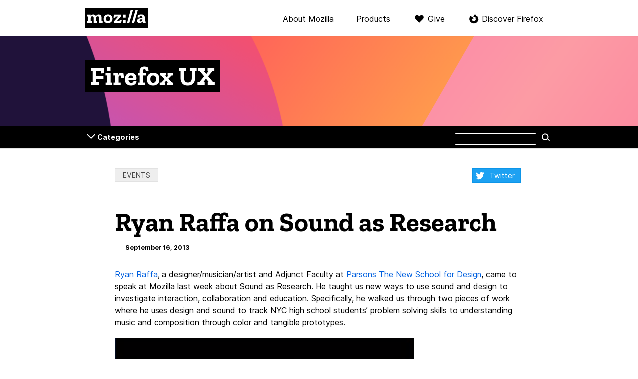

--- FILE ---
content_type: text/html; charset=UTF-8
request_url: https://blog.mozilla.org/ux/2013/09/ryan-raffa-on-sound-as-research/
body_size: 10535
content:

<!DOCTYPE html>
<html lang="en-US" dir="ltr" class="no-js">
<head>
  <meta charset="UTF-8">
  <meta name="viewport" content="width=device-width, initial-scale=1">

  <link rel="license" href="#license">
  <link rel="profile" href="https://gmpg.org/xfn/11">
  <link rel="shortcut icon" type="image/png" href="https://blog.mozilla.org/ux/files/2019/10/new-150x150.png">

  <!--[if IE]>
  <meta name="MSSmartTagsPreventParsing" content="true">
  <meta http-equiv="imagetoolbar" content="no">
  <meta http-equiv="X-UA-Compatible" content="IE=Edge">
  <![endif]-->

  <!--[if lte IE 8]>
  <script src="https://blog.mozilla.org/ux/wp-content/themes/frontierline/js/html5.js"></script>
  <link rel="shortcut icon" type="image/x-icon" href="https://blog.mozilla.org/ux/wp-content/themes/frontierline/img/favicon.ico">
  <link rel="stylesheet" type="text/css" media="all" href="https://blog.mozilla.org/ux/wp-content/themes/frontierline/oldIE.css">
  <![endif]-->

  <style type="text/css">
  @media screen and (min-width: 480px) {
    #masthead {
      background-image: url('https://blog.mozilla.org/ux/files/2019/10/cropped-bkd.png');
    }
  }
  </style>

  
  <meta name="title" content="Ryan Raffa on Sound as Research – Firefox UX">
  <meta name="description" content="Ryan Raffa, a designer/musician/artist and Adjunct Faculty at Parsons The New School for Design, came to speak at Mozilla last week about Sound as Research. He taught us new ways ...">

    <meta property="og:site_name" content="Firefox UX">
  <meta property="og:url" content="https://blog.mozilla.org/ux/2013/09/ryan-raffa-on-sound-as-research">
  <meta property="og:title" content="Ryan Raffa on Sound as Research – Firefox UX">
  <meta property="og:description" content="Ryan Raffa, a designer/musician/artist and Adjunct Faculty at Parsons The New School for Design, came to speak at Mozilla last week about Sound as Research. He taught us new ways ...">

    <meta property="twitter:title" content="Ryan Raffa on Sound as Research – Firefox UX">
  <meta property="twitter:description" content="Ryan Raffa, a designer/musician/artist and Adjunct Faculty at Parsons The New School for Design, came to speak at Mozilla last week about Sound as Research. He taught us new ways ...">
  <meta name="twitter:card" content="summary">
    <meta property="twitter:image" content="https://blog.mozilla.org/ux/files/2019/10/cropped-bkd.png">
    <meta name="twitter:site" content="@FirefoxUX">

  <title>Ryan Raffa on Sound as Research – Firefox UX</title>
<meta name='robots' content='max-image-preview:large' />
<meta name="blog-name" content="Firefox UX" />
<link rel="alternate" type="application/rss+xml" title="Firefox UX &raquo; Feed" href="https://blog.mozilla.org/ux/feed/" />
<link rel="alternate" type="application/rss+xml" title="Firefox UX &raquo; Comments Feed" href="https://blog.mozilla.org/ux/comments/feed/" />
<link rel='stylesheet' id='wp-block-library-css' href='https://blog.mozilla.org/ux/wp-includes/css/dist/block-library/style.min.css?ver=6.3.7' type='text/css' media='all' />
<style id='co-authors-plus-coauthors-style-inline-css' type='text/css'>
.wp-block-co-authors-plus-coauthors.is-layout-flow [class*=wp-block-co-authors-plus]{display:inline}

</style>
<style id='co-authors-plus-avatar-style-inline-css' type='text/css'>
.wp-block-co-authors-plus-avatar :where(img){height:auto;max-width:100%;vertical-align:bottom}.wp-block-co-authors-plus-coauthors.is-layout-flow .wp-block-co-authors-plus-avatar :where(img){vertical-align:middle}.wp-block-co-authors-plus-avatar:is(.alignleft,.alignright){display:table}.wp-block-co-authors-plus-avatar.aligncenter{display:table;margin-inline:auto}

</style>
<style id='co-authors-plus-image-style-inline-css' type='text/css'>
.wp-block-co-authors-plus-image{margin-bottom:0}.wp-block-co-authors-plus-image :where(img){height:auto;max-width:100%;vertical-align:bottom}.wp-block-co-authors-plus-coauthors.is-layout-flow .wp-block-co-authors-plus-image :where(img){vertical-align:middle}.wp-block-co-authors-plus-image:is(.alignfull,.alignwide) :where(img){width:100%}.wp-block-co-authors-plus-image:is(.alignleft,.alignright){display:table}.wp-block-co-authors-plus-image.aligncenter{display:table;margin-inline:auto}

</style>
<style id='classic-theme-styles-inline-css' type='text/css'>
/*! This file is auto-generated */
.wp-block-button__link{color:#fff;background-color:#32373c;border-radius:9999px;box-shadow:none;text-decoration:none;padding:calc(.667em + 2px) calc(1.333em + 2px);font-size:1.125em}.wp-block-file__button{background:#32373c;color:#fff;text-decoration:none}
</style>
<style id='global-styles-inline-css' type='text/css'>
body{--wp--preset--color--black: #000000;--wp--preset--color--cyan-bluish-gray: #abb8c3;--wp--preset--color--white: #ffffff;--wp--preset--color--pale-pink: #f78da7;--wp--preset--color--vivid-red: #cf2e2e;--wp--preset--color--luminous-vivid-orange: #ff6900;--wp--preset--color--luminous-vivid-amber: #fcb900;--wp--preset--color--light-green-cyan: #7bdcb5;--wp--preset--color--vivid-green-cyan: #00d084;--wp--preset--color--pale-cyan-blue: #8ed1fc;--wp--preset--color--vivid-cyan-blue: #0693e3;--wp--preset--color--vivid-purple: #9b51e0;--wp--preset--gradient--vivid-cyan-blue-to-vivid-purple: linear-gradient(135deg,rgba(6,147,227,1) 0%,rgb(155,81,224) 100%);--wp--preset--gradient--light-green-cyan-to-vivid-green-cyan: linear-gradient(135deg,rgb(122,220,180) 0%,rgb(0,208,130) 100%);--wp--preset--gradient--luminous-vivid-amber-to-luminous-vivid-orange: linear-gradient(135deg,rgba(252,185,0,1) 0%,rgba(255,105,0,1) 100%);--wp--preset--gradient--luminous-vivid-orange-to-vivid-red: linear-gradient(135deg,rgba(255,105,0,1) 0%,rgb(207,46,46) 100%);--wp--preset--gradient--very-light-gray-to-cyan-bluish-gray: linear-gradient(135deg,rgb(238,238,238) 0%,rgb(169,184,195) 100%);--wp--preset--gradient--cool-to-warm-spectrum: linear-gradient(135deg,rgb(74,234,220) 0%,rgb(151,120,209) 20%,rgb(207,42,186) 40%,rgb(238,44,130) 60%,rgb(251,105,98) 80%,rgb(254,248,76) 100%);--wp--preset--gradient--blush-light-purple: linear-gradient(135deg,rgb(255,206,236) 0%,rgb(152,150,240) 100%);--wp--preset--gradient--blush-bordeaux: linear-gradient(135deg,rgb(254,205,165) 0%,rgb(254,45,45) 50%,rgb(107,0,62) 100%);--wp--preset--gradient--luminous-dusk: linear-gradient(135deg,rgb(255,203,112) 0%,rgb(199,81,192) 50%,rgb(65,88,208) 100%);--wp--preset--gradient--pale-ocean: linear-gradient(135deg,rgb(255,245,203) 0%,rgb(182,227,212) 50%,rgb(51,167,181) 100%);--wp--preset--gradient--electric-grass: linear-gradient(135deg,rgb(202,248,128) 0%,rgb(113,206,126) 100%);--wp--preset--gradient--midnight: linear-gradient(135deg,rgb(2,3,129) 0%,rgb(40,116,252) 100%);--wp--preset--font-size--small: 13px;--wp--preset--font-size--medium: 20px;--wp--preset--font-size--large: 36px;--wp--preset--font-size--x-large: 42px;--wp--preset--spacing--20: 0.44rem;--wp--preset--spacing--30: 0.67rem;--wp--preset--spacing--40: 1rem;--wp--preset--spacing--50: 1.5rem;--wp--preset--spacing--60: 2.25rem;--wp--preset--spacing--70: 3.38rem;--wp--preset--spacing--80: 5.06rem;--wp--preset--shadow--natural: 6px 6px 9px rgba(0, 0, 0, 0.2);--wp--preset--shadow--deep: 12px 12px 50px rgba(0, 0, 0, 0.4);--wp--preset--shadow--sharp: 6px 6px 0px rgba(0, 0, 0, 0.2);--wp--preset--shadow--outlined: 6px 6px 0px -3px rgba(255, 255, 255, 1), 6px 6px rgba(0, 0, 0, 1);--wp--preset--shadow--crisp: 6px 6px 0px rgba(0, 0, 0, 1);}:where(.is-layout-flex){gap: 0.5em;}:where(.is-layout-grid){gap: 0.5em;}body .is-layout-flow > .alignleft{float: left;margin-inline-start: 0;margin-inline-end: 2em;}body .is-layout-flow > .alignright{float: right;margin-inline-start: 2em;margin-inline-end: 0;}body .is-layout-flow > .aligncenter{margin-left: auto !important;margin-right: auto !important;}body .is-layout-constrained > .alignleft{float: left;margin-inline-start: 0;margin-inline-end: 2em;}body .is-layout-constrained > .alignright{float: right;margin-inline-start: 2em;margin-inline-end: 0;}body .is-layout-constrained > .aligncenter{margin-left: auto !important;margin-right: auto !important;}body .is-layout-constrained > :where(:not(.alignleft):not(.alignright):not(.alignfull)){max-width: var(--wp--style--global--content-size);margin-left: auto !important;margin-right: auto !important;}body .is-layout-constrained > .alignwide{max-width: var(--wp--style--global--wide-size);}body .is-layout-flex{display: flex;}body .is-layout-flex{flex-wrap: wrap;align-items: center;}body .is-layout-flex > *{margin: 0;}body .is-layout-grid{display: grid;}body .is-layout-grid > *{margin: 0;}:where(.wp-block-columns.is-layout-flex){gap: 2em;}:where(.wp-block-columns.is-layout-grid){gap: 2em;}:where(.wp-block-post-template.is-layout-flex){gap: 1.25em;}:where(.wp-block-post-template.is-layout-grid){gap: 1.25em;}.has-black-color{color: var(--wp--preset--color--black) !important;}.has-cyan-bluish-gray-color{color: var(--wp--preset--color--cyan-bluish-gray) !important;}.has-white-color{color: var(--wp--preset--color--white) !important;}.has-pale-pink-color{color: var(--wp--preset--color--pale-pink) !important;}.has-vivid-red-color{color: var(--wp--preset--color--vivid-red) !important;}.has-luminous-vivid-orange-color{color: var(--wp--preset--color--luminous-vivid-orange) !important;}.has-luminous-vivid-amber-color{color: var(--wp--preset--color--luminous-vivid-amber) !important;}.has-light-green-cyan-color{color: var(--wp--preset--color--light-green-cyan) !important;}.has-vivid-green-cyan-color{color: var(--wp--preset--color--vivid-green-cyan) !important;}.has-pale-cyan-blue-color{color: var(--wp--preset--color--pale-cyan-blue) !important;}.has-vivid-cyan-blue-color{color: var(--wp--preset--color--vivid-cyan-blue) !important;}.has-vivid-purple-color{color: var(--wp--preset--color--vivid-purple) !important;}.has-black-background-color{background-color: var(--wp--preset--color--black) !important;}.has-cyan-bluish-gray-background-color{background-color: var(--wp--preset--color--cyan-bluish-gray) !important;}.has-white-background-color{background-color: var(--wp--preset--color--white) !important;}.has-pale-pink-background-color{background-color: var(--wp--preset--color--pale-pink) !important;}.has-vivid-red-background-color{background-color: var(--wp--preset--color--vivid-red) !important;}.has-luminous-vivid-orange-background-color{background-color: var(--wp--preset--color--luminous-vivid-orange) !important;}.has-luminous-vivid-amber-background-color{background-color: var(--wp--preset--color--luminous-vivid-amber) !important;}.has-light-green-cyan-background-color{background-color: var(--wp--preset--color--light-green-cyan) !important;}.has-vivid-green-cyan-background-color{background-color: var(--wp--preset--color--vivid-green-cyan) !important;}.has-pale-cyan-blue-background-color{background-color: var(--wp--preset--color--pale-cyan-blue) !important;}.has-vivid-cyan-blue-background-color{background-color: var(--wp--preset--color--vivid-cyan-blue) !important;}.has-vivid-purple-background-color{background-color: var(--wp--preset--color--vivid-purple) !important;}.has-black-border-color{border-color: var(--wp--preset--color--black) !important;}.has-cyan-bluish-gray-border-color{border-color: var(--wp--preset--color--cyan-bluish-gray) !important;}.has-white-border-color{border-color: var(--wp--preset--color--white) !important;}.has-pale-pink-border-color{border-color: var(--wp--preset--color--pale-pink) !important;}.has-vivid-red-border-color{border-color: var(--wp--preset--color--vivid-red) !important;}.has-luminous-vivid-orange-border-color{border-color: var(--wp--preset--color--luminous-vivid-orange) !important;}.has-luminous-vivid-amber-border-color{border-color: var(--wp--preset--color--luminous-vivid-amber) !important;}.has-light-green-cyan-border-color{border-color: var(--wp--preset--color--light-green-cyan) !important;}.has-vivid-green-cyan-border-color{border-color: var(--wp--preset--color--vivid-green-cyan) !important;}.has-pale-cyan-blue-border-color{border-color: var(--wp--preset--color--pale-cyan-blue) !important;}.has-vivid-cyan-blue-border-color{border-color: var(--wp--preset--color--vivid-cyan-blue) !important;}.has-vivid-purple-border-color{border-color: var(--wp--preset--color--vivid-purple) !important;}.has-vivid-cyan-blue-to-vivid-purple-gradient-background{background: var(--wp--preset--gradient--vivid-cyan-blue-to-vivid-purple) !important;}.has-light-green-cyan-to-vivid-green-cyan-gradient-background{background: var(--wp--preset--gradient--light-green-cyan-to-vivid-green-cyan) !important;}.has-luminous-vivid-amber-to-luminous-vivid-orange-gradient-background{background: var(--wp--preset--gradient--luminous-vivid-amber-to-luminous-vivid-orange) !important;}.has-luminous-vivid-orange-to-vivid-red-gradient-background{background: var(--wp--preset--gradient--luminous-vivid-orange-to-vivid-red) !important;}.has-very-light-gray-to-cyan-bluish-gray-gradient-background{background: var(--wp--preset--gradient--very-light-gray-to-cyan-bluish-gray) !important;}.has-cool-to-warm-spectrum-gradient-background{background: var(--wp--preset--gradient--cool-to-warm-spectrum) !important;}.has-blush-light-purple-gradient-background{background: var(--wp--preset--gradient--blush-light-purple) !important;}.has-blush-bordeaux-gradient-background{background: var(--wp--preset--gradient--blush-bordeaux) !important;}.has-luminous-dusk-gradient-background{background: var(--wp--preset--gradient--luminous-dusk) !important;}.has-pale-ocean-gradient-background{background: var(--wp--preset--gradient--pale-ocean) !important;}.has-electric-grass-gradient-background{background: var(--wp--preset--gradient--electric-grass) !important;}.has-midnight-gradient-background{background: var(--wp--preset--gradient--midnight) !important;}.has-small-font-size{font-size: var(--wp--preset--font-size--small) !important;}.has-medium-font-size{font-size: var(--wp--preset--font-size--medium) !important;}.has-large-font-size{font-size: var(--wp--preset--font-size--large) !important;}.has-x-large-font-size{font-size: var(--wp--preset--font-size--x-large) !important;}
.wp-block-navigation a:where(:not(.wp-element-button)){color: inherit;}
:where(.wp-block-post-template.is-layout-flex){gap: 1.25em;}:where(.wp-block-post-template.is-layout-grid){gap: 1.25em;}
:where(.wp-block-columns.is-layout-flex){gap: 2em;}:where(.wp-block-columns.is-layout-grid){gap: 2em;}
.wp-block-pullquote{font-size: 1.5em;line-height: 1.6;}
</style>
<link rel='stylesheet' id='frontierline-css' href='https://blog.mozilla.org/ux/wp-content/themes/frontierline/style.css?ver=1715715365' type='text/css' media='all' />
<script type='text/javascript' src='https://blog.mozilla.org/wp-content/mu-plugins/mozilla-custom/ga-snippet.js?ver=.4' id='ga-snippet-js'></script>
<script type='text/javascript' src='https://blog.mozilla.org/ux/wp-includes/js/jquery/jquery.min.js?ver=3.7.0' id='jquery-core-js'></script>
<script type='text/javascript' src='https://blog.mozilla.org/ux/wp-includes/js/jquery/jquery-migrate.min.js?ver=3.4.1' id='jquery-migrate-js'></script>
<link rel="https://api.w.org/" href="https://blog.mozilla.org/ux/wp-json/" /><link rel="alternate" type="application/json" href="https://blog.mozilla.org/ux/wp-json/wp/v2/posts/2654" /><link rel="EditURI" type="application/rsd+xml" title="RSD" href="https://blog.mozilla.org/ux/xmlrpc.php?rsd" />
<link rel="canonical" href="https://blog.mozilla.org/ux/2013/09/ryan-raffa-on-sound-as-research/" />
<link rel='shortlink' href='https://blog.mozilla.org/ux/?p=2654' />
<link rel="alternate" type="application/json+oembed" href="https://blog.mozilla.org/ux/wp-json/oembed/1.0/embed?url=https%3A%2F%2Fblog.mozilla.org%2Fux%2F2013%2F09%2Fryan-raffa-on-sound-as-research%2F" />
<link rel="alternate" type="text/xml+oembed" href="https://blog.mozilla.org/ux/wp-json/oembed/1.0/embed?url=https%3A%2F%2Fblog.mozilla.org%2Fux%2F2013%2F09%2Fryan-raffa-on-sound-as-research%2F&#038;format=xml" />
<link rel="icon" href="https://blog.mozilla.org/ux/files/2019/10/new-150x150.png" sizes="32x32" />
<link rel="icon" href="https://blog.mozilla.org/ux/files/2019/10/new-300x300.png" sizes="192x192" />
<link rel="apple-touch-icon" href="https://blog.mozilla.org/ux/files/2019/10/new-300x300.png" />
<meta name="msapplication-TileImage" content="https://blog.mozilla.org/ux/files/2019/10/new-300x300.png" />
</head>

<body class="post-template-default single single-post postid-2654 single-format-standard color-scheme-neonpink pattern-none" data-blogname="Firefox UX">
  
<nav id="nav-global" class="nav-global can-stick">
  <div class="content">
    <div class="logo"><a href="https://www.mozilla.org/?utm_source=blog.mozilla.org&amp;utm_medium=referral&amp;utm_campaign=blog-nav" rel="external" title="Visit mozilla.org">Mozilla</a></div>

    <div class="nav-mozilla">
      <span class="toggle" role="button" aria-controls="nav-mozilla-menu" aria-expanded="false" tabindex="0">Menu</span>

              <ul class="nav-mozilla-menu" id="nav-mozilla-menu">
          <li class="nav-global-health"><a href="https://www.mozilla.org/about/?utm_source=blog.mozilla.org&amp;utm_medium=referral&amp;utm_campaign=blog-nav" rel="external">About Mozilla</a></li>
          <li class="nav-global-tech"><a href="https://www.mozilla.org/firefox/products/?utm_source=blog.mozilla.org&amp;utm_medium=referral&amp;utm_campaign=blog-nav" rel="external">Products</a></li>
          <li class="nav-global-donate"><a href="https://donate.mozilla.org/?presets=50,30,20,10&amp;amount=30&amp;currency=usd&amp;utm_source=blog.mozilla.org&amp;utm_medium=referral&amp;utm_campaign=blog-nav" rel="external">Give</a></li>
                  <li class="nav-global-firefox"><a href="https://www.mozilla.org/firefox/?utm_source=blog.mozilla.org&amp;utm_medium=referral&amp;utm_campaign=blog-nav" rel="external">Discover Firefox</a></li>
                </ul>
      
          </div>
  </div>
</nav>

<header id="masthead" class="section">
  <div class="site-id">
    <div class="site-title-wrap content">
          <a href="https://blog.mozilla.org/ux/" rel="home" title="Go to the front page">
              <h4 id="site-title"><span>Firefox UX</span></h4>
                  </a>
        </div>
  </div>
</header>

  <div class="site-wrap">

    
<nav id="nav-util" class="can-stick  has-categories">
  <ul class="content">
        <li class="nav-util-categories"><a href="#categories" aria-controls="categories" id="toggle-categories">Categories</a></li>
      <li class="nav-util-search">
<form id="search" class="fm-search" method="get" action="https://blog.mozilla.org/ux/">
  <fieldset>
    <p>
      <label for="s">Search this site</label>
      <input type="search" value="" name="s" id="s">
      <button type="submit" class="button button-minor">Search</button>
    </p>
  </fieldset>
</form>
</li>
  </ul>
</nav>

    
    

    <main id="content">

  
    <div class="content">
      

<article id="post-2654" class="post post-2654 type-post status-publish format-standard hentry category-events tag-air-mozilla tag-prototype tag-sound">
  <header class="entry-header">
    <div class="entry-tools">
          <div class="categories">
        <b>Categories:</b>
        <a href="https://blog.mozilla.org/ux/category/events/" rel="category tag">Events</a>      </div>
    
    
<div class="social-share">
  <b>Share:</b>
  <ul>
    <li><a rel="external nofollow noopener" target="_blank" class="twitter" data-network="Twitter" data-blog="Firefox UX" href="https://twitter.com/intent/tweet/?text=Ryan+Raffa+on+Sound+as+Research&amp;url=https%3A%2F%2Fblog.mozilla.org%2Fux%2F2013%2F09%2Fryan-raffa-on-sound-as-research%2F&amp;via=FirefoxUX&amp;utm_source=twitter&amp;utm_medium=social&amp;utm_campaign=shares_from_blog">Twitter</a></li>
  </ul>
</div>
    </div>

    <h1 class="entry-title">
          Ryan Raffa on Sound as Research        </h1>

    <div class="entry-info">
                <address class="vcard">
              </address>
            <time class="date published" datetime="2013-09-16T10:54:57-04:00">September 16, 2013</time>
                </div>
  </header>

  <div class="entry-content">
    <p><a href="http://rjraffa.net/" target="_blank">Ryan Raffa</a>, a designer/musician/artist and Adjunct Faculty at <a href="http://www.newschool.edu/parsons/mfa-design-technology/" target="_blank">Parsons The New School for Design</a>, came to speak at Mozilla last week about Sound as Research. He taught us new ways to use sound and design to investigate interaction, collaboration and education. Specifically, he walked us through two pieces of work where he uses design and sound to track NYC high school students&#8217; problem solving skills to understanding music and composition through color and tangible prototypes.</p>
<div id="attachment_2655" style="width: 610px" class="wp-caption alignnone"><a href="https://blog.mozilla.org/ux/files/2013/09/sound-as-research-img.png"><img aria-describedby="caption-attachment-2655" decoding="async" fetchpriority="high" class="size-large wp-image-2655 " alt="Sound as Research" src="https://blog.mozilla.org/ux/files/2013/09/sound-as-research-img-600x440.png" width="600" height="440" srcset="https://blog.mozilla.org/ux/files/2013/09/sound-as-research-img-600x440.png 600w, https://blog.mozilla.org/ux/files/2013/09/sound-as-research-img-252x185.png 252w, https://blog.mozilla.org/ux/files/2013/09/sound-as-research-img.png 1544w" sizes="(max-width: 600px) 100vw, 600px" /></a><p id="caption-attachment-2655" class="wp-caption-text"><em>RhythmSynthesis</em> from the Sound as Research presentation</p></div>
<p>Check out the whole presentation <a href="https://air.mozilla.org/sound-as-research/" target="_blank">here</a>. It&#8217;s really cool and noisy so give it a listen! Thanks Ryan!</p>
      </div>

      <footer class="entry-tags">
      <p><b>Tags:</b> <a href="https://blog.mozilla.org/ux/tag/air-mozilla/" rel="tag">air mozilla</a>, <a href="https://blog.mozilla.org/ux/tag/prototype/" rel="tag">prototype</a>, <a href="https://blog.mozilla.org/ux/tag/sound/" rel="tag">sound</a></p>
    </footer>
  
</article><!-- #post -->
    </div>

    
<nav id="adjacent-posts" class="section nav-paging">
  <div class="content">
          <p class="nav-paging-prev" role="navigation">
        <a href="https://blog.mozilla.org/ux/2013/09/things-to-know-about-colombia-internet-and-mobile-market-fact-sheets/">
          <span class="label">Previous article</span>
          <strong class="entry-title">Things to know about Colombia: Internet and mobile market fact sheets</strong>
          <time class="date" datetime="2013-09-04T10:02:42-04:00">September 4, 2013</time>
          <svg class="arrow-left" xmlns="http://www.w3.org/2000/svg" viewBox="0 0 23.62 43"><defs><style>.cls-1{fill:none;stroke:#000;stroke-linecap:round;stroke-miterlimit:10;stroke-width:3px;}</style></defs><polyline class="cls-1" points="22.12 1.5 2.12 21.5 22.12 41.5"/></svg>
        </a>
      </p>
    
          <p class="nav-paging-next" role="navigation">
        <a href="https://blog.mozilla.org/ux/2013/09/firefox-research-in-thailand-five-observations-from-the-field/">
          <span class="label">Next article</span>
          <strong class="entry-title">Firefox Research in Thailand: Five Observations from the Field</strong>
          <time class="date" datetime="2013-09-20T15:29:59-04:00">September 20, 2013</time>
          <svg class="arrow-right" xmlns="http://www.w3.org/2000/svg" viewBox="0 0 23.62 43"><defs><style>.cls-1{fill:none;stroke:#000;stroke-linecap:round;stroke-miterlimit:10;stroke-width:3px;}</style></defs><polyline class="cls-1" points="1.5 1.5 21.5 21.5 1.5 41.5"/></svg>
        </a>
      </p>
      </div>
</nav>

    
<aside id="related-posts" class="section">
  <div class="content">
    <div class="in-category">
      <h4 class="module-title">More articles in “Events”</h4>

          <ul class="cat-posts">
              <li>
          <h5 class="entry-title"><a href="https://blog.mozilla.org/ux/2015/12/a-mozlando-adventure-in-the-heart-of-florida/">A Mozlando Adventure in the heart of Florida</a></h5>
          <time class="date" datetime="2015-12-31T12:10:42-05:00">December 31, 2015</time>
        </li>
              <li>
          <h5 class="entry-title"><a href="https://blog.mozilla.org/ux/2014/04/ux-book-club-sf-ux-team-of-one/">UX Book Club SF: UX Team of One</a></h5>
          <time class="date" datetime="2014-04-16T11:56:59-04:00">April 16, 2014</time>
        </li>
              <li>
          <h5 class="entry-title"><a href="https://blog.mozilla.org/ux/2014/02/interaction14-recap/">Interaction14 Recap</a></h5>
          <time class="date" datetime="2014-02-12T09:13:14-05:00">February 12, 2014</time>
        </li>
              <li>
          <h5 class="entry-title"><a href="https://blog.mozilla.org/ux/2013/11/ux-book-club-sf-designing-for-emotion/">UX Book Club SF: Designing for Emotion</a></h5>
          <time class="date" datetime="2013-11-22T09:01:16-05:00">November 22, 2013</time>
        </li>
              <li>
          <h5 class="entry-title"><a href="https://blog.mozilla.org/ux/2013/10/mozilla-summit-2013-designing-for-our-users-not-for-ourselves/">Mozilla Summit 2013: Designing for our users, not for ourselves</a></h5>
          <time class="date" datetime="2013-10-28T11:19:51-04:00">October 28, 2013</time>
        </li>
            </ul>

        </div>

    <div class="popular">
    
      <h4 class="module-title">Recent articles</h4>
            <ul class="recent-posts">
              <li>
          <h5 class="entry-title"><a href="https://blog.mozilla.org/ux/2024/06/coming-back-to-firefox-as-a-user-researcher/">Coming Back to Firefox as a User Researcher</a></h5>
          <time class="date" datetime="2024-06-14T09:50:41-04:00">June 14, 2024</time>
        </li>
              <li>
          <h5 class="entry-title"><a href="https://blog.mozilla.org/ux/2024/04/on-purpose-collectively-defining-our-teams-mission-statement/">On Purpose: Collectively Defining Our Team’s Mission Statement</a></h5>
          <time class="date" datetime="2024-04-18T16:17:26-04:00">April 18, 2024</time>
        </li>
              <li>
          <h5 class="entry-title"><a href="https://blog.mozilla.org/ux/2023/02/people-do-use-add-to-home-screen/">People do use Add to Home Screen</a></h5>
          <time class="date" datetime="2023-02-22T18:01:15-05:00">February 22, 2023</time>
        </li>
              <li>
          <h5 class="entry-title"><a href="https://blog.mozilla.org/ux/2021/06/content-design-considerations-for-the-new-firefox/">Content design considerations for the new Firefox</a></h5>
          <time class="date" datetime="2021-06-09T12:17:06-04:00">June 9, 2021</time>
        </li>
              <li>
          <h5 class="entry-title"><a href="https://blog.mozilla.org/ux/2021/01/who-gets-to-define-success-listening-to-stories-of-how-people-value-firefox-to-redefine-metrics/">Who Gets to Define Success? Listening to Stories of How People Value Firefox to Redefine Metrics</a></h5>
          <time class="date" datetime="2021-01-22T13:41:08-05:00">January 22, 2021</time>
        </li>
            </ul>
      
        </div>
  </div>
</aside>

      
<aside id="newsletter-subscribe" class="section">
  <form id="newsletter_form" class="content newsletter_form" name="newsletter_form" action="https://www.mozilla.org/en-US/newsletter/" method="post" data-blog="Firefox UX">
    <input type="hidden" id="newsletters" name="newsletters" value="mozilla-foundation">
    <input type="hidden" id="source_url" name="source_url" value="https://blog.mozilla.org/ux/2013/09/ryan-raffa-on-sound-as-research">

    <div class="form-title">
      <h3>Love the Web?</h3>
      <h4>Get the Mozilla newsletter and help us keep it open and free.</h4>
    </div>

    <div id="form-contents" class="form-contents">
      <div id="newsletter_errors" class="newsletter_errors"></div>

      <div class="field field-email">
        <label for="email">Your e-mail address</label>
                <input type="email" id="email" name="email" required placeholder="yourname@example.com" size="30">
      </div>

      <div class="form-details">
        <div class="field field-language">
          <label for="lang">Language</label>
          <select id="lang" name="lang" required="required">
            <option value="de">Deutsch</option>
            <option value="en" selected="selected">English</option>
            <option value="es">Español</option>
            <option value="fr">Français</option>
            <option value="pl">Polski</option>
          </select>
        </div>

        <div class="field field-format">
          <label for="format-h"><input checked="checked" id="format-h" name="fmt" value="H" type="radio"> HTML</label>
          <label for="format-t"><input id="format-t" name="fmt" value="T" type="radio"> Text</label>
        </div>

        <div class="field field-privacy">
          <label for="privacy">
            <input type="checkbox" id="privacy" name="privacy" required>
            I’m okay with Mozilla handling my info as explained in this <a href="https://www.mozilla.org/privacy/">Privacy Policy</a>.          </label>
        </div>
      </div>

      <div class="form-submit">
        <button id="newsletter_submit" type="submit" class="form-button button-dark">Sign up now</button>
        <p class="form-details promise">
          <small>We will only send you Mozilla-related information.</small>
        </p>
      </div>
    </div>

    <div id="newsletter_thanks" class="thanks">
      <h2>Thanks!</h2>
      <p>
        If you haven’t previously confirmed a subscription to a Mozilla-related newsletter you may have to do so.        Please check your inbox or your spam filter for an e-mail from us.      </p>
    </div>

  </form>
</aside>
  
  

  
    </main>

  
<aside id="sidebar" class="section widgets can-stick">
  <div class="content">
    </div>
</aside>

      
<aside id="categories" class="can-stick">
  <div class="content">
    <h3 class="module-title">More articles</h3>

    <ul class="cat-list" role="navigation">
          <li><a href="#cat-uncategorized">General</a></li>
          <li><a href="#cat-user-research">User Research</a></li>
          <li><a href="#cat-firefox-2">Firefox</a></li>
          <li><a href="#cat-firefox-os">Firefox OS</a></li>
          <li><a href="#cat-mobile-2">Mobile</a></li>
          <li><a href="#cat-visual-design">Visual Design</a></li>
          <li><a href="#cat-interaction-design">Interaction Design</a></li>
          <li><a href="#cat-methodology">Methodology</a></li>
        </ul>

    <div class="categories">
          <div class="category" id="cat-uncategorized">
        <h4 class="category-title">General</h4>
                  <ul class="category-posts">
                      <li class="category-post">
              
<div class="post-mini">
  <a class="entry-link" href="https://blog.mozilla.org/ux/2020/02/critiquing-design/">
                  <img class="post-image" width="300" height="165" alt="" src="https://blog.mozilla.org/ux/wp-content/themes/frontierline/img/place-thumb.png" data-src="https://blog.mozilla.org/ux/files/2020/02/IMG_0400-300x165.jpg">
              <h5 class="entry-title">Critiquing Design</h5>
  </a>
  <time class="date" datetime="2020-02-24T11:04:08-05:00">February 24, 2020</time>
</div>
            </li>
                      <li class="category-post">
              
<div class="post-mini">
  <a class="entry-link" href="https://blog.mozilla.org/ux/2016/02/amo-style-refresh/">
                  <img class="post-image" width="300" height="165" alt="" src="https://blog.mozilla.org/ux/wp-content/themes/frontierline/img/place-thumb.png" data-src="https://blog.mozilla.org/ux/files/2016/02/AMO-2016soon-300x165.png">
              <h5 class="entry-title">Style Refresh for addons.mozilla.org (AMO)</h5>
  </a>
  <time class="date" datetime="2016-02-18T18:37:35-05:00">February 18, 2016</time>
</div>
            </li>
                      <li class="category-post">
              
<div class="post-mini">
  <a class="entry-link" href="https://blog.mozilla.org/ux/2015/12/a-mozlando-adventure-in-the-heart-of-florida/">
                  <img class="post-image" width="300" height="165" alt="" src="https://blog.mozilla.org/ux/wp-content/themes/frontierline/img/place-thumb.png" data-src="https://blog.mozilla.org/ux/files/2015/12/23478835740_3bcc51260f_o.jpg">
              <h5 class="entry-title">A Mozlando Adventure in the heart of Florida</h5>
  </a>
  <time class="date" datetime="2015-12-31T12:10:42-05:00">December 31, 2015</time>
</div>
            </li>
                      <li class="category-post">
              
<div class="post-mini">
  <a class="entry-link" href="https://blog.mozilla.org/ux/2015/12/firefox-os-customization-concept/">
                  <img class="post-image" width="300" height="165" alt="" src="https://blog.mozilla.org/ux/wp-content/themes/frontierline/img/place-thumb.png" data-src="https://blog.mozilla.org/ux/files/2015/12/3-960.png">
              <h5 class="entry-title">Firefox OS Customization Concept</h5>
  </a>
  <time class="date" datetime="2015-12-22T05:15:56-05:00">December 22, 2015</time>
</div>
            </li>
                      <li class="category-post">
              
<div class="post-mini">
  <a class="entry-link" href="https://blog.mozilla.org/ux/2015/11/my-magic-carpet-ride-at-mozfest-2015/">
                  <img class="post-image" width="300" height="165" alt="" src="https://blog.mozilla.org/ux/wp-content/themes/frontierline/img/place-thumb.png" data-src="https://blog.mozilla.org/ux/files/2015/11/IMG_7941.jpg">
              <h5 class="entry-title">My Magic Carpet Ride at MozFest 2015</h5>
  </a>
  <time class="date" datetime="2015-11-25T20:57:32-05:00">November 25, 2015</time>
</div>
            </li>
                              </ul>
                  </div>
          <div class="category" id="cat-user-research">
        <h4 class="category-title">User Research</h4>
                  <ul class="category-posts">
                      <li class="category-post">
              
<div class="post-mini">
  <a class="entry-link" href="https://blog.mozilla.org/ux/2024/04/on-purpose-collectively-defining-our-teams-mission-statement/">
                  <img class="post-image" width="300" height="165" alt="" src="https://blog.mozilla.org/ux/wp-content/themes/frontierline/img/place-thumb.png" data-src="https://blog.mozilla.org/ux/files/2024/04/firefox-hug-300x165.jpg">
              <h5 class="entry-title">On Purpose: Collectively Defining Our Team’s Mission Statement</h5>
  </a>
  <time class="date" datetime="2024-04-18T16:17:26-04:00">April 18, 2024</time>
</div>
            </li>
                      <li class="category-post">
              
<div class="post-mini">
  <a class="entry-link" href="https://blog.mozilla.org/ux/2021/01/who-gets-to-define-success-listening-to-stories-of-how-people-value-firefox-to-redefine-metrics/">
                  <img class="post-image" width="300" height="165" alt="" src="https://blog.mozilla.org/ux/wp-content/themes/frontierline/img/place-thumb.png" data-src="https://blog.mozilla.org/ux/files/2021/01/P1087653-300x165.jpg">
              <h5 class="entry-title">Who Gets to Define Success? Listening to Stories of How People Value Firefox to Redefine Metrics</h5>
  </a>
  <time class="date" datetime="2021-01-22T13:41:08-05:00">January 22, 2021</time>
</div>
            </li>
                      <li class="category-post">
              
<div class="post-mini">
  <a class="entry-link" href="https://blog.mozilla.org/ux/2020/09/from-a-feature-to-a-habit-why-are-people-watching-videos-in-picture-in-picture/">
                  <img class="post-image" width="300" height="165" alt="" src="https://blog.mozilla.org/ux/wp-content/themes/frontierline/img/place-thumb.png" data-src="https://blog.mozilla.org/ux/files/2020/09/Panda-YT2-300x165.png">
              <h5 class="entry-title">From a Feature to a Habit: Why are People Watching Videos in Picture-in-Picture?</h5>
  </a>
  <time class="date" datetime="2020-09-22T12:08:46-04:00">September 22, 2020</time>
</div>
            </li>
                      <li class="category-post">
              
<div class="post-mini">
  <a class="entry-link" href="https://blog.mozilla.org/ux/2020/07/ordering-browser-tabs-chronologically-to-support-task-continuity/">
                  <img class="post-image" width="300" height="165" alt="" src="https://blog.mozilla.org/ux/wp-content/themes/frontierline/img/place-thumb.png" data-src="https://blog.mozilla.org/ux/files/2020/07/Prototype-300x165.png">
              <h5 class="entry-title">Ordering Browser Tabs Chronologically to Support Task Continuity</h5>
  </a>
  <time class="date" datetime="2020-07-31T10:08:59-04:00">July 31, 2020</time>
</div>
            </li>
                      <li class="category-post">
              
<div class="post-mini">
  <a class="entry-link" href="https://blog.mozilla.org/ux/2020/06/designing-for-voice/">
                  <img class="post-image" width="300" height="165" alt="" src="https://blog.mozilla.org/ux/wp-content/themes/frontierline/img/place-thumb.png" data-src="https://blog.mozilla.org/ux/files/2020/06/designing-for-voice-300x165.jpg">
              <h5 class="entry-title">Designing for voice</h5>
  </a>
  <time class="date" datetime="2020-06-24T11:59:46-04:00">June 24, 2020</time>
</div>
            </li>
                              </ul>
                  </div>
          <div class="category" id="cat-firefox-2">
        <h4 class="category-title">Firefox</h4>
                  <ul class="category-posts">
                      <li class="category-post">
              
<div class="post-mini">
  <a class="entry-link" href="https://blog.mozilla.org/ux/2024/06/coming-back-to-firefox-as-a-user-researcher/">
                  <img class="post-image" width="300" height="165" alt="" src="https://blog.mozilla.org/ux/wp-content/themes/frontierline/img/place-thumb.png" data-src="https://blog.mozilla.org/ux/files/2024/06/Fox-doodle-300x165.jpg">
              <h5 class="entry-title">Coming Back to Firefox as a User Researcher</h5>
  </a>
  <time class="date" datetime="2024-06-14T09:50:41-04:00">June 14, 2024</time>
</div>
            </li>
                      <li class="category-post">
              
<div class="post-mini">
  <a class="entry-link" href="https://blog.mozilla.org/ux/2024/04/on-purpose-collectively-defining-our-teams-mission-statement/">
                  <img class="post-image" width="300" height="165" alt="" src="https://blog.mozilla.org/ux/wp-content/themes/frontierline/img/place-thumb.png" data-src="https://blog.mozilla.org/ux/files/2024/04/firefox-hug-300x165.jpg">
              <h5 class="entry-title">On Purpose: Collectively Defining Our Team’s Mission Statement</h5>
  </a>
  <time class="date" datetime="2024-04-18T16:17:26-04:00">April 18, 2024</time>
</div>
            </li>
                      <li class="category-post">
              
<div class="post-mini">
  <a class="entry-link" href="https://blog.mozilla.org/ux/2021/01/who-gets-to-define-success-listening-to-stories-of-how-people-value-firefox-to-redefine-metrics/">
                  <img class="post-image" width="300" height="165" alt="" src="https://blog.mozilla.org/ux/wp-content/themes/frontierline/img/place-thumb.png" data-src="https://blog.mozilla.org/ux/files/2021/01/P1087653-300x165.jpg">
              <h5 class="entry-title">Who Gets to Define Success? Listening to Stories of How People Value Firefox to Redefine Metrics</h5>
  </a>
  <time class="date" datetime="2021-01-22T13:41:08-05:00">January 22, 2021</time>
</div>
            </li>
                      <li class="category-post">
              
<div class="post-mini">
  <a class="entry-link" href="https://blog.mozilla.org/ux/2020/11/were-changing-our-name-to-content-design/">
                  <img class="post-image" width="300" height="165" alt="" src="https://blog.mozilla.org/ux/wp-content/themes/frontierline/img/place-thumb.png" data-src="https://blog.mozilla.org/ux/files/2020/11/brando-makes-branding-kh2dWtw4sjk-unsplash-300x165.jpg">
              <h5 class="entry-title">We’re Changing Our Name to Content Design</h5>
  </a>
  <time class="date" datetime="2020-11-12T11:34:28-05:00">November 12, 2020</time>
</div>
            </li>
                      <li class="category-post">
              
<div class="post-mini">
  <a class="entry-link" href="https://blog.mozilla.org/ux/2020/09/from-a-feature-to-a-habit-why-are-people-watching-videos-in-picture-in-picture/">
                  <img class="post-image" width="300" height="165" alt="" src="https://blog.mozilla.org/ux/wp-content/themes/frontierline/img/place-thumb.png" data-src="https://blog.mozilla.org/ux/files/2020/09/Panda-YT2-300x165.png">
              <h5 class="entry-title">From a Feature to a Habit: Why are People Watching Videos in Picture-in-Picture?</h5>
  </a>
  <time class="date" datetime="2020-09-22T12:08:46-04:00">September 22, 2020</time>
</div>
            </li>
                              </ul>
                  </div>
          <div class="category" id="cat-firefox-os">
        <h4 class="category-title">Firefox OS</h4>
                  <ul class="category-posts">
                      <li class="category-post">
              
<div class="post-mini">
  <a class="entry-link" href="https://blog.mozilla.org/ux/2015/12/a-mozlando-adventure-in-the-heart-of-florida/">
                  <img class="post-image" width="300" height="165" alt="" src="https://blog.mozilla.org/ux/wp-content/themes/frontierline/img/place-thumb.png" data-src="https://blog.mozilla.org/ux/files/2015/12/23478835740_3bcc51260f_o.jpg">
              <h5 class="entry-title">A Mozlando Adventure in the heart of Florida</h5>
  </a>
  <time class="date" datetime="2015-12-31T12:10:42-05:00">December 31, 2015</time>
</div>
            </li>
                      <li class="category-post">
              
<div class="post-mini">
  <a class="entry-link" href="https://blog.mozilla.org/ux/2015/12/firefox-os-customization-concept/">
                  <img class="post-image" width="300" height="165" alt="" src="https://blog.mozilla.org/ux/wp-content/themes/frontierline/img/place-thumb.png" data-src="https://blog.mozilla.org/ux/files/2015/12/3-960.png">
              <h5 class="entry-title">Firefox OS Customization Concept</h5>
  </a>
  <time class="date" datetime="2015-12-22T05:15:56-05:00">December 22, 2015</time>
</div>
            </li>
                      <li class="category-post">
              
<div class="post-mini">
  <a class="entry-link" href="https://blog.mozilla.org/ux/2015/11/my-magic-carpet-ride-at-mozfest-2015/">
                  <img class="post-image" width="300" height="165" alt="" src="https://blog.mozilla.org/ux/wp-content/themes/frontierline/img/place-thumb.png" data-src="https://blog.mozilla.org/ux/files/2015/11/IMG_7941.jpg">
              <h5 class="entry-title">My Magic Carpet Ride at MozFest 2015</h5>
  </a>
  <time class="date" datetime="2015-11-25T20:57:32-05:00">November 25, 2015</time>
</div>
            </li>
                      <li class="category-post">
              
<div class="post-mini">
  <a class="entry-link" href="https://blog.mozilla.org/ux/2015/11/crossing-over-my-experience-with-web-development/">
                  <img class="post-image" width="300" height="165" alt="" src="https://blog.mozilla.org/ux/wp-content/themes/frontierline/img/place-thumb.png" data-src="https://blog.mozilla.org/ux/files/2015/11/IMG_20151117_111727.jpg">
              <h5 class="entry-title">Crossing Over: My Experience with Web Development</h5>
  </a>
  <time class="date" datetime="2015-11-17T05:45:59-05:00">November 17, 2015</time>
</div>
            </li>
                      <li class="category-post">
              
<div class="post-mini">
  <a class="entry-link" href="https://blog.mozilla.org/ux/2015/11/smashing-conference-barcelona/">
                  <img class="post-image" width="300" height="165" alt="" src="https://blog.mozilla.org/ux/wp-content/themes/frontierline/img/place-thumb.png" data-src="https://blog.mozilla.org/ux/files/2015/11/Barcelona_2015-84.jpg">
              <h5 class="entry-title">Smashing Conference Barcelona</h5>
  </a>
  <time class="date" datetime="2015-11-11T06:07:38-05:00">November 11, 2015</time>
</div>
            </li>
                              </ul>
                  </div>
          <div class="category" id="cat-mobile-2">
        <h4 class="category-title">Mobile</h4>
                  <ul class="category-posts">
                      <li class="category-post">
              
<div class="post-mini">
  <a class="entry-link" href="https://blog.mozilla.org/ux/2023/02/people-do-use-add-to-home-screen/">
                  <img class="post-image" width="300" height="165" alt="" src="https://blog.mozilla.org/ux/wp-content/themes/frontierline/img/place-thumb.png" data-src="https://blog.mozilla.org/ux/files/2023/02/add-to-home-screen-300x165.jpg">
              <h5 class="entry-title">People do use Add to Home Screen</h5>
  </a>
  <time class="date" datetime="2023-02-22T18:01:15-05:00">February 22, 2023</time>
</div>
            </li>
                      <li class="category-post">
              
<div class="post-mini">
  <a class="entry-link" href="https://blog.mozilla.org/ux/2020/11/how-to-write-microcopy-that-improves-the-user-experience/">
                  <img class="post-image" width="300" height="165" alt="" src="https://blog.mozilla.org/ux/wp-content/themes/frontierline/img/place-thumb.png" data-src="https://blog.mozilla.org/ux/files/2020/11/amador-loureiro-BVyNlchWqzs-unsplash-300x165.jpg">
              <h5 class="entry-title">How to Write Microcopy That Improves the User Experience</h5>
  </a>
  <time class="date" datetime="2020-11-11T18:08:32-05:00">November 11, 2020</time>
</div>
            </li>
                      <li class="category-post">
              
<div class="post-mini">
  <a class="entry-link" href="https://blog.mozilla.org/ux/2020/09/content-strategy-in-action-on-firefox-for-android/">
                  <img class="post-image" width="300" height="165" alt="" src="https://blog.mozilla.org/ux/wp-content/themes/frontierline/img/place-thumb.png" data-src="https://blog.mozilla.org/ux/files/2020/09/FirefoxforAndroid-300x165.jpg">
              <h5 class="entry-title">Content Strategy in Action on Firefox for Android</h5>
  </a>
  <time class="date" datetime="2020-09-10T17:47:20-04:00">September 10, 2020</time>
</div>
            </li>
                      <li class="category-post">
              
<div class="post-mini">
  <a class="entry-link" href="https://blog.mozilla.org/ux/2018/12/a-bumpy-road-to-firefox-screenshotgo-in-a-foreign-market/">
                  <img class="post-image" width="300" height="165" alt="" src="https://blog.mozilla.org/ux/wp-content/themes/frontierline/img/place-thumb.png" data-src="https://blog.mozilla.org/ux/files/2019/01/explore-300x165.png">
              <h5 class="entry-title">A bumpy road to Firefox ScreenshotGo in a foreign market</h5>
  </a>
  <time class="date" datetime="2018-12-27T13:44:00-05:00">December 27, 2018</time>
</div>
            </li>
                      <li class="category-post">
              
<div class="post-mini">
  <a class="entry-link" href="https://blog.mozilla.org/ux/2015/12/firefox-os-customization-concept/">
                  <img class="post-image" width="300" height="165" alt="" src="https://blog.mozilla.org/ux/wp-content/themes/frontierline/img/place-thumb.png" data-src="https://blog.mozilla.org/ux/files/2015/12/3-960.png">
              <h5 class="entry-title">Firefox OS Customization Concept</h5>
  </a>
  <time class="date" datetime="2015-12-22T05:15:56-05:00">December 22, 2015</time>
</div>
            </li>
                              </ul>
                  </div>
          <div class="category" id="cat-visual-design">
        <h4 class="category-title">Visual Design</h4>
                  <ul class="category-posts">
                      <li class="category-post">
              
<div class="post-mini">
  <a class="entry-link" href="https://blog.mozilla.org/ux/2019/03/designing-better-security-warnings/">
                  <img class="post-image" width="300" height="165" alt="" src="https://blog.mozilla.org/ux/wp-content/themes/frontierline/img/place-thumb.png" data-src="https://blog.mozilla.org/ux/files/2019/03/Screen-Shot-2019-03-12-at-9.13.24-AM-300x165.png">
              <h5 class="entry-title">Designing Better Security Warnings</h5>
  </a>
  <time class="date" datetime="2019-03-12T09:00:22-04:00">March 12, 2019</time>
</div>
            </li>
                      <li class="category-post">
              
<div class="post-mini">
  <a class="entry-link" href="https://blog.mozilla.org/ux/2016/02/amo-style-refresh/">
                  <img class="post-image" width="300" height="165" alt="" src="https://blog.mozilla.org/ux/wp-content/themes/frontierline/img/place-thumb.png" data-src="https://blog.mozilla.org/ux/files/2016/02/AMO-2016soon-300x165.png">
              <h5 class="entry-title">Style Refresh for addons.mozilla.org (AMO)</h5>
  </a>
  <time class="date" datetime="2016-02-18T18:37:35-05:00">February 18, 2016</time>
</div>
            </li>
                      <li class="category-post">
              
<div class="post-mini">
  <a class="entry-link" href="https://blog.mozilla.org/ux/2015/12/a-mozlando-adventure-in-the-heart-of-florida/">
                  <img class="post-image" width="300" height="165" alt="" src="https://blog.mozilla.org/ux/wp-content/themes/frontierline/img/place-thumb.png" data-src="https://blog.mozilla.org/ux/files/2015/12/23478835740_3bcc51260f_o.jpg">
              <h5 class="entry-title">A Mozlando Adventure in the heart of Florida</h5>
  </a>
  <time class="date" datetime="2015-12-31T12:10:42-05:00">December 31, 2015</time>
</div>
            </li>
                      <li class="category-post">
              
<div class="post-mini">
  <a class="entry-link" href="https://blog.mozilla.org/ux/2015/12/firefox-os-customization-concept/">
                  <img class="post-image" width="300" height="165" alt="" src="https://blog.mozilla.org/ux/wp-content/themes/frontierline/img/place-thumb.png" data-src="https://blog.mozilla.org/ux/files/2015/12/3-960.png">
              <h5 class="entry-title">Firefox OS Customization Concept</h5>
  </a>
  <time class="date" datetime="2015-12-22T05:15:56-05:00">December 22, 2015</time>
</div>
            </li>
                      <li class="category-post">
              
<div class="post-mini">
  <a class="entry-link" href="https://blog.mozilla.org/ux/2015/11/my-magic-carpet-ride-at-mozfest-2015/">
                  <img class="post-image" width="300" height="165" alt="" src="https://blog.mozilla.org/ux/wp-content/themes/frontierline/img/place-thumb.png" data-src="https://blog.mozilla.org/ux/files/2015/11/IMG_7941.jpg">
              <h5 class="entry-title">My Magic Carpet Ride at MozFest 2015</h5>
  </a>
  <time class="date" datetime="2015-11-25T20:57:32-05:00">November 25, 2015</time>
</div>
            </li>
                              </ul>
                  </div>
          <div class="category" id="cat-interaction-design">
        <h4 class="category-title">Interaction Design</h4>
                  <ul class="category-posts">
                      <li class="category-post">
              
<div class="post-mini">
  <a class="entry-link" href="https://blog.mozilla.org/ux/2020/06/remote-ux-collaboration-across-different-time-zones-yes-it-can-be-done/">
                  <img class="post-image" width="300" height="165" alt="" src="https://blog.mozilla.org/ux/wp-content/themes/frontierline/img/place-thumb.png" data-src="https://blog.mozilla.org/ux/files/2020/06/Firefox-UX-Map-300x165.png">
              <h5 class="entry-title">Remote UX Collaboration Across Different Time Zones (Yes, It Can Be Done!)</h5>
  </a>
  <time class="date" datetime="2020-06-16T13:26:20-04:00">June 16, 2020</time>
</div>
            </li>
                      <li class="category-post">
              
<div class="post-mini">
  <a class="entry-link" href="https://blog.mozilla.org/ux/2019/10/prototyping-firefox-with-css-grid/">
                  <img class="post-image" width="300" height="165" alt="" src="https://blog.mozilla.org/ux/wp-content/themes/frontierline/img/place-thumb.png" data-src="https://blog.mozilla.org/ux/files/2019/10/thumbnail-300x165.jpg">
              <h5 class="entry-title">Prototyping Firefox With CSS Grid</h5>
  </a>
  <time class="date" datetime="2019-10-28T11:26:01-04:00">October 28, 2019</time>
</div>
            </li>
                      <li class="category-post">
              
<div class="post-mini">
  <a class="entry-link" href="https://blog.mozilla.org/ux/2018/12/a-bumpy-road-to-firefox-screenshotgo-in-a-foreign-market/">
                  <img class="post-image" width="300" height="165" alt="" src="https://blog.mozilla.org/ux/wp-content/themes/frontierline/img/place-thumb.png" data-src="https://blog.mozilla.org/ux/files/2019/01/explore-300x165.png">
              <h5 class="entry-title">A bumpy road to Firefox ScreenshotGo in a foreign market</h5>
  </a>
  <time class="date" datetime="2018-12-27T13:44:00-05:00">December 27, 2018</time>
</div>
            </li>
                      <li class="category-post">
              
<div class="post-mini">
  <a class="entry-link" href="https://blog.mozilla.org/ux/2014/11/find-it-faster/">
                  <img class="post-image image-fallback color-5" width="300" height="165" alt="" src="https://blog.mozilla.org/ux/wp-content/themes/frontierline/img/place-thumb.png" data-src="https://blog.mozilla.org/ux/wp-content/themes/frontierline/img/fallbacks/pattern-5.png">
              <h5 class="entry-title">Find it Faster: The New Search Interface in Firefox</h5>
  </a>
  <time class="date" datetime="2014-11-25T09:38:01-05:00">November 25, 2014</time>
</div>
            </li>
                      <li class="category-post">
              
<div class="post-mini">
  <a class="entry-link" href="https://blog.mozilla.org/ux/2014/10/re-imagine-firefox-on-tablet/">
                  <img class="post-image image-fallback color-5" width="300" height="165" alt="" src="https://blog.mozilla.org/ux/wp-content/themes/frontierline/img/place-thumb.png" data-src="https://blog.mozilla.org/ux/wp-content/themes/frontierline/img/fallbacks/pattern-5.png">
              <h5 class="entry-title">Re-imagine Firefox on tablet</h5>
  </a>
  <time class="date" datetime="2014-10-16T13:46:37-04:00">October 16, 2014</time>
</div>
            </li>
                              </ul>
                  </div>
          <div class="category" id="cat-methodology">
        <h4 class="category-title">Methodology</h4>
                  <ul class="category-posts">
                      <li class="category-post">
              
<div class="post-mini">
  <a class="entry-link" href="https://blog.mozilla.org/ux/2021/01/who-gets-to-define-success-listening-to-stories-of-how-people-value-firefox-to-redefine-metrics/">
                  <img class="post-image" width="300" height="165" alt="" src="https://blog.mozilla.org/ux/wp-content/themes/frontierline/img/place-thumb.png" data-src="https://blog.mozilla.org/ux/files/2021/01/P1087653-300x165.jpg">
              <h5 class="entry-title">Who Gets to Define Success? Listening to Stories of How People Value Firefox to Redefine Metrics</h5>
  </a>
  <time class="date" datetime="2021-01-22T13:41:08-05:00">January 22, 2021</time>
</div>
            </li>
                      <li class="category-post">
              
<div class="post-mini">
  <a class="entry-link" href="https://blog.mozilla.org/ux/2020/06/remote-ux-collaboration-across-different-time-zones-yes-it-can-be-done/">
                  <img class="post-image" width="300" height="165" alt="" src="https://blog.mozilla.org/ux/wp-content/themes/frontierline/img/place-thumb.png" data-src="https://blog.mozilla.org/ux/files/2020/06/Firefox-UX-Map-300x165.png">
              <h5 class="entry-title">Remote UX Collaboration Across Different Time Zones (Yes, It Can Be Done!)</h5>
  </a>
  <time class="date" datetime="2020-06-16T13:26:20-04:00">June 16, 2020</time>
</div>
            </li>
                      <li class="category-post">
              
<div class="post-mini">
  <a class="entry-link" href="https://blog.mozilla.org/ux/2019/12/how-people-really-really-use-smart-speakers/">
                  <img class="post-image image-fallback color-3" width="300" height="165" alt="" src="https://blog.mozilla.org/ux/wp-content/themes/frontierline/img/place-thumb.png" data-src="https://blog.mozilla.org/ux/wp-content/themes/frontierline/img/fallbacks/pattern-3.png">
              <h5 class="entry-title">How people really, really use smart speakers</h5>
  </a>
  <time class="date" datetime="2019-12-19T17:05:07-05:00">December 19, 2019</time>
</div>
            </li>
                      <li class="category-post">
              
<div class="post-mini">
  <a class="entry-link" href="https://blog.mozilla.org/ux/2019/12/reflecting-on-its-our-research-at-mozilla/">
                  <img class="post-image" width="300" height="165" alt="" src="https://blog.mozilla.org/ux/wp-content/themes/frontierline/img/place-thumb.png" data-src="https://blog.mozilla.org/ux/files/2019/12/Learning-300x165.jpg">
              <h5 class="entry-title">Reflecting on &#8220;It&#8217;s Our Research&#8221; at Mozilla</h5>
  </a>
  <time class="date" datetime="2019-12-18T12:11:39-05:00">December 18, 2019</time>
</div>
            </li>
                      <li class="category-post">
              
<div class="post-mini">
  <a class="entry-link" href="https://blog.mozilla.org/ux/2019/04/what-data-types-do-real-people-care-about-protecting/">
                  <img class="post-image" width="300" height="165" alt="" src="https://blog.mozilla.org/ux/wp-content/themes/frontierline/img/place-thumb.png" data-src="https://blog.mozilla.org/ux/files/2019/04/SP_FX_Monitor_blogheader-04-300x165.png">
              <h5 class="entry-title">What data types do real people care about protecting?</h5>
  </a>
  <time class="date" datetime="2019-04-12T15:49:10-04:00">April 12, 2019</time>
</div>
            </li>
                              </ul>
                  </div>
        </div>

  </div>
</aside>
  
  
  </div><!-- /.site-wrap -->



<footer id="site-info" class="section">
  <div class="content">
    <nav class="primary">
      <div class="logo">
        <a href="https://www.mozilla.org/?utm_source=blog.mozilla.org&amp;utm_campaign=footer&amp;utm_medium=referral" data-link-type="footer" data-link-name="Mozilla">Mozilla</a>
      </div>
      <section class="mozilla">
        <h5><a href="https://www.mozilla.org/?utm_source=blog.mozilla.org&amp;utm_campaign=footer&amp;utm_medium=referral" data-link-type="footer" data-link-name="Mozilla">Mozilla</a></h5>
        <ul class="mozilla-links">
          <li><a href="https://www.mozilla.org/about/?utm_source=blog.mozilla.org&amp;utm_campaign=footer&amp;utm_medium=referral" data-link-type="footer" data-link-name="About">About</a></li>
          <li><a href="https://www.mozilla.org/contact/?utm_source=blog.mozilla.org&amp;utm_campaign=footer&amp;utm_medium=referral" data-link-type="footer" data-link-name="Contact Us">Contact Us</a></li>
          <li><a href="https://donate.mozilla.org/?presets=50,30,20,10&amp;amount=30&amp;currency=usd&amp;utm_source=blog.mozilla.org&amp;utm_campaign=footer&amp;utm_medium=referral" class="donate" data-link-type="footer" data-link-name="Donate">Donate</a></li>
          <li>
            <ul class="social-links">
              <li><a class="twitter" href="https://twitter.com/mozilla" data-link-type="footer" data-link-name="Twitter (@mozilla)">Twitter<span> (@mozilla)</span></a></li>
              <li><a class="instagram" href="https://www.instagram.com/mozillagram/" data-link-type="footer" data-link-name="Instagram (@mozillagram)">Instagram<span> (@mozillagram)</span></a></li>
            </ul>
          </li>
        </ul>
      </section>
      <section class="firefox">
        <h5><a href="https://www.mozilla.org/firefox/?utm_source=blog.mozilla.org&amp;utm_campaign=footer&amp;utm_medium=referral" data-link-type="footer" data-link-name="Mozilla">Firefox</a></h5>
        <ul class="firefox-links">
          <li><a href="https://www.mozilla.org/firefox/new/?utm_source=blog.mozilla.org&amp;utm_campaign=footer&amp;utm_medium=referral" data-link-type="footer" data-link-name="Download Firefox">Download Firefox</a></li>
          <li><a href="https://www.mozilla.org/firefox/?utm_source=blog.mozilla.org&amp;utm_campaign=footer&amp;utm_medium=referral" data-link-type="footer" data-link-name="Desktop">Desktop</a></li>
          <li><a href="https://www.mozilla.org/firefox/mobile/?utm_source=blog.mozilla.org&amp;utm_campaign=footer&amp;utm_medium=referral" data-link-type="footer" data-link-name="Mobile">Mobile</a></li>
          <li><a href="https://www.mozilla.org/firefox/features/?utm_source=blog.mozilla.org&amp;utm_campaign=footer&amp;utm_medium=referral" data-link-type="footer" data-link-name="Features">Features</a></li>
          <li><a href="https://www.mozilla.org/firefox/channel/desktop/?utm_source=blog.mozilla.org&amp;utm_campaign=footer&amp;utm_medium=referral" data-link-type="footer" data-link-name="Beta, Nightly, Developer Edition">Beta, Nightly, Developer Edition</a></li>
          <li>
            <ul class="social-links">
              <li><a class="twitter" href="https://twitter.com/firefox" data-link-type="footer" data-link-name="Twitter (@firefox)">Twitter<span> (@firefox)</span></a></li>
              <li><a class="youtube" href="https://www.youtube.com/firefoxchannel" data-link-type="footer" data-link-name="YouTube (firefoxchannel)">YouTube<span> (firefoxchannel)</span></a></li>
            </ul>
          </li>
        </ul>
      </section>
    </nav>

    <nav class="secondary">
        <div class="small-links">
          <ul>
            <li><a rel="nofollow" href="https://www.mozilla.org/privacy/" data-link-type="footer" data-link-name="Privacy">Website Privacy Notice</a></li>
            <li><a rel="nofollow" href="https://www.mozilla.org/privacy/websites/#cookies" data-link-type="footer" data-link-name="Cookies">Cookies</a></li>
            <li><a rel="nofollow" href="https://www.mozilla.org/about/legal/" data-link-type="footer" data-link-name="Legal">Legal</a></li>
          </ul>

          <p class="license">
          Visit Mozilla Corporation’s not-for-profit parent, the <a href="https://foundation.mozilla.org" data-link-type="footer" data-link-name="Mozilla Foundation">Mozilla Foundation</a>.          </p>

          <p class="license">
          Portions of this content are ©1998-2026 by individual contributors. Content available under a <a href="https://www.mozilla.org/foundation/licensing/website-content/" rel="external license">Creative Commons license</a>.          </p>
        </div>
    </nav>
  </div>
</footer>

  <!--[if IE 9]>
    <script type="text/javascript" src="https://blog.mozilla.org/ux/wp-content/themes/frontierline/js/matchMedia.js"></script>
    <script type="text/javascript" src="https://blog.mozilla.org/ux/wp-content/themes/frontierline/js/matchMedia.addListener.js"></scrip>
  <![endif]-->

  <script type='text/javascript' src='https://blog.mozilla.org/ux/wp-content/themes/frontierline/js/global.js?ver=2.2' id='global-js'></script>
<script type='text/javascript' src='https://blog.mozilla.org/ux/wp-content/themes/frontierline/js/basket-client.js?ver=1.2' id='basket-client-js'></script>
<script>(function(){function c(){var b=a.contentDocument||a.contentWindow.document;if(b){var d=b.createElement('script');d.innerHTML="window.__CF$cv$params={r:'9c2b91c18a60d319',t:'MTc2OTIxNjE2OS4wMDAwMDA='};var a=document.createElement('script');a.nonce='';a.src='/cdn-cgi/challenge-platform/scripts/jsd/main.js';document.getElementsByTagName('head')[0].appendChild(a);";b.getElementsByTagName('head')[0].appendChild(d)}}if(document.body){var a=document.createElement('iframe');a.height=1;a.width=1;a.style.position='absolute';a.style.top=0;a.style.left=0;a.style.border='none';a.style.visibility='hidden';document.body.appendChild(a);if('loading'!==document.readyState)c();else if(window.addEventListener)document.addEventListener('DOMContentLoaded',c);else{var e=document.onreadystatechange||function(){};document.onreadystatechange=function(b){e(b);'loading'!==document.readyState&&(document.onreadystatechange=e,c())}}}})();</script></body>
</html>
